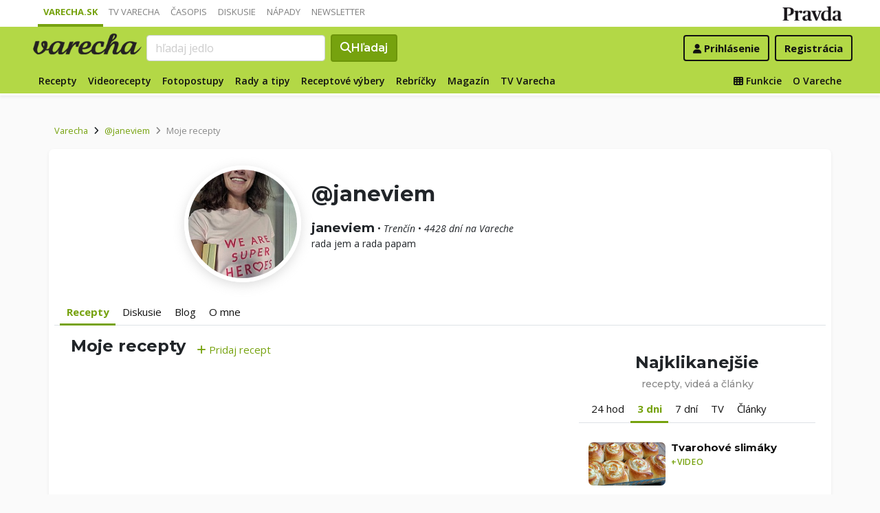

--- FILE ---
content_type: application/javascript; charset=utf-8
request_url: https://fundingchoicesmessages.google.com/f/AGSKWxW200OFE7BhTYcuD_384VuTNKk1tMCdDW7VhUeKApCYR4UDTbXyf5gX43U21kwJ56gLF5MT4JRmahRNaPTl8ZKAMxmIfSLIvLCeKhCbFr94XiMSDqGzcVxb5fl2XHTc2Dp4Q6VEuQicxfj03DPs05mC_fsqAJhSN8zfA15pv3aIDWXVwYBYgDVR7ZyV/__120x600px./customad.&strategy=adsense&/secondads./270x90-
body_size: -1283
content:
window['6aecd002-223c-4a83-a4af-00ba37b42a89'] = true;